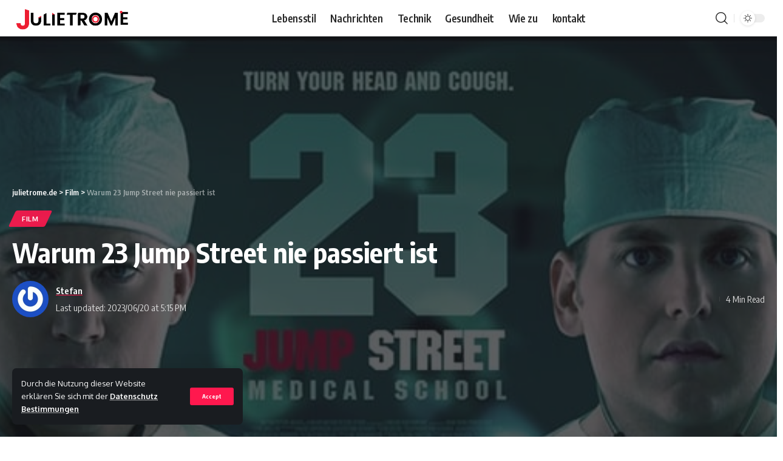

--- FILE ---
content_type: text/html; charset=UTF-8
request_url: https://julietrome.de/23-jump-street/
body_size: 19189
content:
<!DOCTYPE html>
<html  lang="en-US">
<head>
	<meta name="publisuites-verify-code" content="aHR0cHM6Ly9qdWxpZXRyb21lLmRl" />
	<script async src="https://pagead2.googlesyndication.com/pagead/js/adsbygoogle.js?client=ca-pub-3723756950499516"
     crossorigin="anonymous"></script>
	<meta name="google-site-verification" content="7OhGd4e1Y7OMF-PMiWYsztnCmOul19nF9x2Dew-ZXa8" />
    <meta charset="UTF-8">
    <meta http-equiv="X-UA-Compatible" content="IE=edge">
    <meta name="viewport" content="width=device-width, initial-scale=1">
    <link rel="profile" href="https://gmpg.org/xfn/11">
	 

	<meta name='robots' content='index, follow, max-image-preview:large, max-snippet:-1, max-video-preview:-1' />

	<!-- This site is optimized with the Yoast SEO plugin v22.5 - https://yoast.com/wordpress/plugins/seo/ -->
	<title>Warum 23 Jump Street nie passiert ist</title>
	<meta name="description" content="„22 Jump Street“ ist eine der witzigsten Fortsetzungen der 2010er Jahre, doch der geplante Nachfolger „23 Jump Street“ scheint abgesagt." />
	<link rel="canonical" href="https://julietrome.de/23-jump-street/" />
	<meta property="og:locale" content="en_US" />
	<meta property="og:type" content="article" />
	<meta property="og:title" content="Warum 23 Jump Street nie passiert ist" />
	<meta property="og:description" content="„22 Jump Street“ ist eine der witzigsten Fortsetzungen der 2010er Jahre, doch der geplante Nachfolger „23 Jump Street“ scheint abgesagt." />
	<meta property="og:url" content="https://julietrome.de/23-jump-street/" />
	<meta property="og:site_name" content="julietrome.de" />
	<meta property="article:published_time" content="2023-06-20T17:15:15+00:00" />
	<meta property="article:modified_time" content="2023-06-20T17:15:16+00:00" />
	<meta property="og:image" content="http://julietrome.de/wp-content/uploads/2023/06/23-jump-street.jpg" />
	<meta property="og:image:width" content="700" />
	<meta property="og:image:height" content="291" />
	<meta property="og:image:type" content="image/jpeg" />
	<meta name="author" content="Stefan" />
	<meta name="twitter:card" content="summary_large_image" />
	<meta name="twitter:title" content="Warum 23 Jump Street nie passiert ist" />
	<meta name="twitter:description" content="„22 Jump Street“ ist eine der witzigsten Fortsetzungen der 2010er Jahre, doch der geplante Nachfolger „23 Jump Street“ scheint abgesagt." />
	<meta name="twitter:image" content="https://julietrome.de/wp-content/uploads/2023/06/23-jump-street.jpg" />
	<meta name="twitter:label1" content="Written by" />
	<meta name="twitter:data1" content="Stefan" />
	<meta name="twitter:label2" content="Est. reading time" />
	<meta name="twitter:data2" content="3 minutes" />
	<script type="application/ld+json" class="yoast-schema-graph">{"@context":"https://schema.org","@graph":[{"@type":"Article","@id":"https://julietrome.de/23-jump-street/#article","isPartOf":{"@id":"https://julietrome.de/23-jump-street/"},"author":{"name":"Stefan","@id":"https://julietrome.de/#/schema/person/ae95f0df47134e341965907d24169861"},"headline":"Warum 23 Jump Street nie passiert ist","datePublished":"2023-06-20T17:15:15+00:00","dateModified":"2023-06-20T17:15:16+00:00","mainEntityOfPage":{"@id":"https://julietrome.de/23-jump-street/"},"wordCount":586,"publisher":{"@id":"https://julietrome.de/#/schema/person/ae95f0df47134e341965907d24169861"},"image":{"@id":"https://julietrome.de/23-jump-street/#primaryimage"},"thumbnailUrl":"https://julietrome.de/wp-content/uploads/2023/06/23-jump-street.jpg","articleSection":["Film"],"inLanguage":"en-US"},{"@type":"WebPage","@id":"https://julietrome.de/23-jump-street/","url":"https://julietrome.de/23-jump-street/","name":"Warum 23 Jump Street nie passiert ist","isPartOf":{"@id":"https://julietrome.de/#website"},"primaryImageOfPage":{"@id":"https://julietrome.de/23-jump-street/#primaryimage"},"image":{"@id":"https://julietrome.de/23-jump-street/#primaryimage"},"thumbnailUrl":"https://julietrome.de/wp-content/uploads/2023/06/23-jump-street.jpg","datePublished":"2023-06-20T17:15:15+00:00","dateModified":"2023-06-20T17:15:16+00:00","description":"„22 Jump Street“ ist eine der witzigsten Fortsetzungen der 2010er Jahre, doch der geplante Nachfolger „23 Jump Street“ scheint abgesagt.","breadcrumb":{"@id":"https://julietrome.de/23-jump-street/#breadcrumb"},"inLanguage":"en-US","potentialAction":[{"@type":"ReadAction","target":["https://julietrome.de/23-jump-street/"]}]},{"@type":"ImageObject","inLanguage":"en-US","@id":"https://julietrome.de/23-jump-street/#primaryimage","url":"https://julietrome.de/wp-content/uploads/2023/06/23-jump-street.jpg","contentUrl":"https://julietrome.de/wp-content/uploads/2023/06/23-jump-street.jpg","width":700,"height":291,"caption":"23 jump street"},{"@type":"BreadcrumbList","@id":"https://julietrome.de/23-jump-street/#breadcrumb","itemListElement":[{"@type":"ListItem","position":1,"name":"Home","item":"https://julietrome.de/"},{"@type":"ListItem","position":2,"name":"Warum 23 Jump Street nie passiert ist"}]},{"@type":"WebSite","@id":"https://julietrome.de/#website","url":"https://julietrome.de/","name":"julietrome.de","description":"","publisher":{"@id":"https://julietrome.de/#/schema/person/ae95f0df47134e341965907d24169861"},"potentialAction":[{"@type":"SearchAction","target":{"@type":"EntryPoint","urlTemplate":"https://julietrome.de/?s={search_term_string}"},"query-input":"required name=search_term_string"}],"inLanguage":"en-US"},{"@type":["Person","Organization"],"@id":"https://julietrome.de/#/schema/person/ae95f0df47134e341965907d24169861","name":"Stefan","image":{"@type":"ImageObject","inLanguage":"en-US","@id":"https://julietrome.de/#/schema/person/image/","url":"https://julietrome.de/wp-content/uploads/2023/01/1-01.png","contentUrl":"https://julietrome.de/wp-content/uploads/2023/01/1-01.png","width":713,"height":216,"caption":"Stefan"},"logo":{"@id":"https://julietrome.de/#/schema/person/image/"},"sameAs":["https://julietrome.de/"],"url":"https://julietrome.de/author/stefan/"}]}</script>
	<!-- / Yoast SEO plugin. -->


<link rel='dns-prefetch' href='//www.googletagmanager.com' />
<link rel="alternate" type="application/rss+xml" title="julietrome.de &raquo; Feed" href="https://julietrome.de/feed/" />
<link rel="alternate" type="application/rss+xml" title="julietrome.de &raquo; Comments Feed" href="https://julietrome.de/comments/feed/" />
<link rel="alternate" type="application/rss+xml" title="julietrome.de &raquo; Warum 23 Jump Street nie passiert ist Comments Feed" href="https://julietrome.de/23-jump-street/feed/" />
            <link rel="pingback" href="https://julietrome.de/xmlrpc.php"/>
		<script type="application/ld+json">{"@context":"https://schema.org","@type":"Organization","legalName":"julietrome.de","url":"https://julietrome.de/","sameAs":["https://www.facebook.com/profile.php?id=100089234784771","https://twitter.com/julie_trome"]}</script>
<script>
window._wpemojiSettings = {"baseUrl":"https:\/\/s.w.org\/images\/core\/emoji\/15.0.3\/72x72\/","ext":".png","svgUrl":"https:\/\/s.w.org\/images\/core\/emoji\/15.0.3\/svg\/","svgExt":".svg","source":{"concatemoji":"https:\/\/julietrome.de\/wp-includes\/js\/wp-emoji-release.min.js?ver=6.5.7"}};
/*! This file is auto-generated */
!function(i,n){var o,s,e;function c(e){try{var t={supportTests:e,timestamp:(new Date).valueOf()};sessionStorage.setItem(o,JSON.stringify(t))}catch(e){}}function p(e,t,n){e.clearRect(0,0,e.canvas.width,e.canvas.height),e.fillText(t,0,0);var t=new Uint32Array(e.getImageData(0,0,e.canvas.width,e.canvas.height).data),r=(e.clearRect(0,0,e.canvas.width,e.canvas.height),e.fillText(n,0,0),new Uint32Array(e.getImageData(0,0,e.canvas.width,e.canvas.height).data));return t.every(function(e,t){return e===r[t]})}function u(e,t,n){switch(t){case"flag":return n(e,"\ud83c\udff3\ufe0f\u200d\u26a7\ufe0f","\ud83c\udff3\ufe0f\u200b\u26a7\ufe0f")?!1:!n(e,"\ud83c\uddfa\ud83c\uddf3","\ud83c\uddfa\u200b\ud83c\uddf3")&&!n(e,"\ud83c\udff4\udb40\udc67\udb40\udc62\udb40\udc65\udb40\udc6e\udb40\udc67\udb40\udc7f","\ud83c\udff4\u200b\udb40\udc67\u200b\udb40\udc62\u200b\udb40\udc65\u200b\udb40\udc6e\u200b\udb40\udc67\u200b\udb40\udc7f");case"emoji":return!n(e,"\ud83d\udc26\u200d\u2b1b","\ud83d\udc26\u200b\u2b1b")}return!1}function f(e,t,n){var r="undefined"!=typeof WorkerGlobalScope&&self instanceof WorkerGlobalScope?new OffscreenCanvas(300,150):i.createElement("canvas"),a=r.getContext("2d",{willReadFrequently:!0}),o=(a.textBaseline="top",a.font="600 32px Arial",{});return e.forEach(function(e){o[e]=t(a,e,n)}),o}function t(e){var t=i.createElement("script");t.src=e,t.defer=!0,i.head.appendChild(t)}"undefined"!=typeof Promise&&(o="wpEmojiSettingsSupports",s=["flag","emoji"],n.supports={everything:!0,everythingExceptFlag:!0},e=new Promise(function(e){i.addEventListener("DOMContentLoaded",e,{once:!0})}),new Promise(function(t){var n=function(){try{var e=JSON.parse(sessionStorage.getItem(o));if("object"==typeof e&&"number"==typeof e.timestamp&&(new Date).valueOf()<e.timestamp+604800&&"object"==typeof e.supportTests)return e.supportTests}catch(e){}return null}();if(!n){if("undefined"!=typeof Worker&&"undefined"!=typeof OffscreenCanvas&&"undefined"!=typeof URL&&URL.createObjectURL&&"undefined"!=typeof Blob)try{var e="postMessage("+f.toString()+"("+[JSON.stringify(s),u.toString(),p.toString()].join(",")+"));",r=new Blob([e],{type:"text/javascript"}),a=new Worker(URL.createObjectURL(r),{name:"wpTestEmojiSupports"});return void(a.onmessage=function(e){c(n=e.data),a.terminate(),t(n)})}catch(e){}c(n=f(s,u,p))}t(n)}).then(function(e){for(var t in e)n.supports[t]=e[t],n.supports.everything=n.supports.everything&&n.supports[t],"flag"!==t&&(n.supports.everythingExceptFlag=n.supports.everythingExceptFlag&&n.supports[t]);n.supports.everythingExceptFlag=n.supports.everythingExceptFlag&&!n.supports.flag,n.DOMReady=!1,n.readyCallback=function(){n.DOMReady=!0}}).then(function(){return e}).then(function(){var e;n.supports.everything||(n.readyCallback(),(e=n.source||{}).concatemoji?t(e.concatemoji):e.wpemoji&&e.twemoji&&(t(e.twemoji),t(e.wpemoji)))}))}((window,document),window._wpemojiSettings);
</script>

<style id='wp-emoji-styles-inline-css'>

	img.wp-smiley, img.emoji {
		display: inline !important;
		border: none !important;
		box-shadow: none !important;
		height: 1em !important;
		width: 1em !important;
		margin: 0 0.07em !important;
		vertical-align: -0.1em !important;
		background: none !important;
		padding: 0 !important;
	}
</style>
<link rel='stylesheet' id='wp-block-library-css' href='https://julietrome.de/wp-includes/css/dist/block-library/style.min.css?ver=6.5.7' media='all' />
<style id='classic-theme-styles-inline-css'>
/*! This file is auto-generated */
.wp-block-button__link{color:#fff;background-color:#32373c;border-radius:9999px;box-shadow:none;text-decoration:none;padding:calc(.667em + 2px) calc(1.333em + 2px);font-size:1.125em}.wp-block-file__button{background:#32373c;color:#fff;text-decoration:none}
</style>
<style id='global-styles-inline-css'>
body{--wp--preset--color--black: #000000;--wp--preset--color--cyan-bluish-gray: #abb8c3;--wp--preset--color--white: #ffffff;--wp--preset--color--pale-pink: #f78da7;--wp--preset--color--vivid-red: #cf2e2e;--wp--preset--color--luminous-vivid-orange: #ff6900;--wp--preset--color--luminous-vivid-amber: #fcb900;--wp--preset--color--light-green-cyan: #7bdcb5;--wp--preset--color--vivid-green-cyan: #00d084;--wp--preset--color--pale-cyan-blue: #8ed1fc;--wp--preset--color--vivid-cyan-blue: #0693e3;--wp--preset--color--vivid-purple: #9b51e0;--wp--preset--gradient--vivid-cyan-blue-to-vivid-purple: linear-gradient(135deg,rgba(6,147,227,1) 0%,rgb(155,81,224) 100%);--wp--preset--gradient--light-green-cyan-to-vivid-green-cyan: linear-gradient(135deg,rgb(122,220,180) 0%,rgb(0,208,130) 100%);--wp--preset--gradient--luminous-vivid-amber-to-luminous-vivid-orange: linear-gradient(135deg,rgba(252,185,0,1) 0%,rgba(255,105,0,1) 100%);--wp--preset--gradient--luminous-vivid-orange-to-vivid-red: linear-gradient(135deg,rgba(255,105,0,1) 0%,rgb(207,46,46) 100%);--wp--preset--gradient--very-light-gray-to-cyan-bluish-gray: linear-gradient(135deg,rgb(238,238,238) 0%,rgb(169,184,195) 100%);--wp--preset--gradient--cool-to-warm-spectrum: linear-gradient(135deg,rgb(74,234,220) 0%,rgb(151,120,209) 20%,rgb(207,42,186) 40%,rgb(238,44,130) 60%,rgb(251,105,98) 80%,rgb(254,248,76) 100%);--wp--preset--gradient--blush-light-purple: linear-gradient(135deg,rgb(255,206,236) 0%,rgb(152,150,240) 100%);--wp--preset--gradient--blush-bordeaux: linear-gradient(135deg,rgb(254,205,165) 0%,rgb(254,45,45) 50%,rgb(107,0,62) 100%);--wp--preset--gradient--luminous-dusk: linear-gradient(135deg,rgb(255,203,112) 0%,rgb(199,81,192) 50%,rgb(65,88,208) 100%);--wp--preset--gradient--pale-ocean: linear-gradient(135deg,rgb(255,245,203) 0%,rgb(182,227,212) 50%,rgb(51,167,181) 100%);--wp--preset--gradient--electric-grass: linear-gradient(135deg,rgb(202,248,128) 0%,rgb(113,206,126) 100%);--wp--preset--gradient--midnight: linear-gradient(135deg,rgb(2,3,129) 0%,rgb(40,116,252) 100%);--wp--preset--font-size--small: 13px;--wp--preset--font-size--medium: 20px;--wp--preset--font-size--large: 36px;--wp--preset--font-size--x-large: 42px;--wp--preset--spacing--20: 0.44rem;--wp--preset--spacing--30: 0.67rem;--wp--preset--spacing--40: 1rem;--wp--preset--spacing--50: 1.5rem;--wp--preset--spacing--60: 2.25rem;--wp--preset--spacing--70: 3.38rem;--wp--preset--spacing--80: 5.06rem;--wp--preset--shadow--natural: 6px 6px 9px rgba(0, 0, 0, 0.2);--wp--preset--shadow--deep: 12px 12px 50px rgba(0, 0, 0, 0.4);--wp--preset--shadow--sharp: 6px 6px 0px rgba(0, 0, 0, 0.2);--wp--preset--shadow--outlined: 6px 6px 0px -3px rgba(255, 255, 255, 1), 6px 6px rgba(0, 0, 0, 1);--wp--preset--shadow--crisp: 6px 6px 0px rgba(0, 0, 0, 1);}:where(.is-layout-flex){gap: 0.5em;}:where(.is-layout-grid){gap: 0.5em;}body .is-layout-flex{display: flex;}body .is-layout-flex{flex-wrap: wrap;align-items: center;}body .is-layout-flex > *{margin: 0;}body .is-layout-grid{display: grid;}body .is-layout-grid > *{margin: 0;}:where(.wp-block-columns.is-layout-flex){gap: 2em;}:where(.wp-block-columns.is-layout-grid){gap: 2em;}:where(.wp-block-post-template.is-layout-flex){gap: 1.25em;}:where(.wp-block-post-template.is-layout-grid){gap: 1.25em;}.has-black-color{color: var(--wp--preset--color--black) !important;}.has-cyan-bluish-gray-color{color: var(--wp--preset--color--cyan-bluish-gray) !important;}.has-white-color{color: var(--wp--preset--color--white) !important;}.has-pale-pink-color{color: var(--wp--preset--color--pale-pink) !important;}.has-vivid-red-color{color: var(--wp--preset--color--vivid-red) !important;}.has-luminous-vivid-orange-color{color: var(--wp--preset--color--luminous-vivid-orange) !important;}.has-luminous-vivid-amber-color{color: var(--wp--preset--color--luminous-vivid-amber) !important;}.has-light-green-cyan-color{color: var(--wp--preset--color--light-green-cyan) !important;}.has-vivid-green-cyan-color{color: var(--wp--preset--color--vivid-green-cyan) !important;}.has-pale-cyan-blue-color{color: var(--wp--preset--color--pale-cyan-blue) !important;}.has-vivid-cyan-blue-color{color: var(--wp--preset--color--vivid-cyan-blue) !important;}.has-vivid-purple-color{color: var(--wp--preset--color--vivid-purple) !important;}.has-black-background-color{background-color: var(--wp--preset--color--black) !important;}.has-cyan-bluish-gray-background-color{background-color: var(--wp--preset--color--cyan-bluish-gray) !important;}.has-white-background-color{background-color: var(--wp--preset--color--white) !important;}.has-pale-pink-background-color{background-color: var(--wp--preset--color--pale-pink) !important;}.has-vivid-red-background-color{background-color: var(--wp--preset--color--vivid-red) !important;}.has-luminous-vivid-orange-background-color{background-color: var(--wp--preset--color--luminous-vivid-orange) !important;}.has-luminous-vivid-amber-background-color{background-color: var(--wp--preset--color--luminous-vivid-amber) !important;}.has-light-green-cyan-background-color{background-color: var(--wp--preset--color--light-green-cyan) !important;}.has-vivid-green-cyan-background-color{background-color: var(--wp--preset--color--vivid-green-cyan) !important;}.has-pale-cyan-blue-background-color{background-color: var(--wp--preset--color--pale-cyan-blue) !important;}.has-vivid-cyan-blue-background-color{background-color: var(--wp--preset--color--vivid-cyan-blue) !important;}.has-vivid-purple-background-color{background-color: var(--wp--preset--color--vivid-purple) !important;}.has-black-border-color{border-color: var(--wp--preset--color--black) !important;}.has-cyan-bluish-gray-border-color{border-color: var(--wp--preset--color--cyan-bluish-gray) !important;}.has-white-border-color{border-color: var(--wp--preset--color--white) !important;}.has-pale-pink-border-color{border-color: var(--wp--preset--color--pale-pink) !important;}.has-vivid-red-border-color{border-color: var(--wp--preset--color--vivid-red) !important;}.has-luminous-vivid-orange-border-color{border-color: var(--wp--preset--color--luminous-vivid-orange) !important;}.has-luminous-vivid-amber-border-color{border-color: var(--wp--preset--color--luminous-vivid-amber) !important;}.has-light-green-cyan-border-color{border-color: var(--wp--preset--color--light-green-cyan) !important;}.has-vivid-green-cyan-border-color{border-color: var(--wp--preset--color--vivid-green-cyan) !important;}.has-pale-cyan-blue-border-color{border-color: var(--wp--preset--color--pale-cyan-blue) !important;}.has-vivid-cyan-blue-border-color{border-color: var(--wp--preset--color--vivid-cyan-blue) !important;}.has-vivid-purple-border-color{border-color: var(--wp--preset--color--vivid-purple) !important;}.has-vivid-cyan-blue-to-vivid-purple-gradient-background{background: var(--wp--preset--gradient--vivid-cyan-blue-to-vivid-purple) !important;}.has-light-green-cyan-to-vivid-green-cyan-gradient-background{background: var(--wp--preset--gradient--light-green-cyan-to-vivid-green-cyan) !important;}.has-luminous-vivid-amber-to-luminous-vivid-orange-gradient-background{background: var(--wp--preset--gradient--luminous-vivid-amber-to-luminous-vivid-orange) !important;}.has-luminous-vivid-orange-to-vivid-red-gradient-background{background: var(--wp--preset--gradient--luminous-vivid-orange-to-vivid-red) !important;}.has-very-light-gray-to-cyan-bluish-gray-gradient-background{background: var(--wp--preset--gradient--very-light-gray-to-cyan-bluish-gray) !important;}.has-cool-to-warm-spectrum-gradient-background{background: var(--wp--preset--gradient--cool-to-warm-spectrum) !important;}.has-blush-light-purple-gradient-background{background: var(--wp--preset--gradient--blush-light-purple) !important;}.has-blush-bordeaux-gradient-background{background: var(--wp--preset--gradient--blush-bordeaux) !important;}.has-luminous-dusk-gradient-background{background: var(--wp--preset--gradient--luminous-dusk) !important;}.has-pale-ocean-gradient-background{background: var(--wp--preset--gradient--pale-ocean) !important;}.has-electric-grass-gradient-background{background: var(--wp--preset--gradient--electric-grass) !important;}.has-midnight-gradient-background{background: var(--wp--preset--gradient--midnight) !important;}.has-small-font-size{font-size: var(--wp--preset--font-size--small) !important;}.has-medium-font-size{font-size: var(--wp--preset--font-size--medium) !important;}.has-large-font-size{font-size: var(--wp--preset--font-size--large) !important;}.has-x-large-font-size{font-size: var(--wp--preset--font-size--x-large) !important;}
.wp-block-navigation a:where(:not(.wp-element-button)){color: inherit;}
:where(.wp-block-post-template.is-layout-flex){gap: 1.25em;}:where(.wp-block-post-template.is-layout-grid){gap: 1.25em;}
:where(.wp-block-columns.is-layout-flex){gap: 2em;}:where(.wp-block-columns.is-layout-grid){gap: 2em;}
.wp-block-pullquote{font-size: 1.5em;line-height: 1.6;}
</style>
<link rel='stylesheet' id='YSFA-css' href='https://julietrome.de/wp-content/plugins/faq-schema-block-to-accordion/assets/css/style.min.css?ver=1.0.5' media='all' />
<link rel='stylesheet' id='foxiz-font-css' href='//fonts.googleapis.com/css?family=Oxygen%3A400%2C700%7CEncode+Sans+Condensed%3A400%2C500%2C600%2C700%2C800&#038;display=swap&#038;ver=1.5.0' media='all' />
<link rel='stylesheet' id='foxiz-main-css' href='https://julietrome.de/wp-content/themes/foxiz/assets/css/main.css?ver=1.5.0' media='all' />
<link rel='stylesheet' id='foxiz-print-css' href='https://julietrome.de/wp-content/themes/foxiz/assets/css/print.css?ver=1.5.0' media='all' />
<link rel='stylesheet' id='foxiz-style-css' href='https://julietrome.de/wp-content/themes/foxiz/style.css?ver=1.5.0' media='all' />
<style id='foxiz-style-inline-css'>
[data-theme="dark"].is-hd-4 {--nav-bg: #191c20;--nav-bg-from: #191c20;--nav-bg-to: #191c20;}.p-category {--cat-highlight : #0a0000;--cat-highlight-90 : #0a0000e6;--cat-fcolor : #0a0000;}[data-theme="dark"] .p-category, .light-scheme .p-category {--cat-highlight : #0a0000;--cat-highlight-90 : #0a0000e6;--cat-fcolor : #0a0000;}:root {--max-width-wo-sb : 860px;--top-site-bg :#0e0f12;--hyperlink-line-color :var(--g-color);}[data-theme="dark"], .light-scheme {--top-site-bg :#0e0f12;}.search-header:before { background-repeat : no-repeat;background-size : cover;background-image : url(https://foxiz.themeruby.com/default/wp-content/uploads/sites/2/2021/09/search-bg.jpg);background-attachment : scroll;background-position : center center;}[data-theme="dark"] .search-header:before { background-repeat : no-repeat;background-size : cover;background-image : url(https://foxiz.themeruby.com/default/wp-content/uploads/sites/2/2021/09/search-bgd.jpg);background-attachment : scroll;background-position : center center;}.footer-has-bg { background-color : #00000007;}[data-theme="dark"] .footer-has-bg { background-color : #16181c;}.top-site-ad .ad-image { max-width: 1500px; }.yes-hd-transparent .top-site-ad {--top-site-bg :#0e0f12;}.footer-col .widget_nav_menu a span { font-size:8888pxpx; }#amp-mobile-version-switcher { display: none; }
</style>
<script src="https://julietrome.de/wp-includes/js/jquery/jquery.min.js?ver=3.7.1" id="jquery-core-js"></script>
<script src="https://julietrome.de/wp-includes/js/jquery/jquery-migrate.min.js?ver=3.4.1" id="jquery-migrate-js"></script>
<link rel="https://api.w.org/" href="https://julietrome.de/wp-json/" /><link rel="alternate" type="application/json" href="https://julietrome.de/wp-json/wp/v2/posts/6560" /><link rel="EditURI" type="application/rsd+xml" title="RSD" href="https://julietrome.de/xmlrpc.php?rsd" />
<meta name="generator" content="WordPress 6.5.7" />
<link rel='shortlink' href='https://julietrome.de/?p=6560' />
<link rel="alternate" type="application/json+oembed" href="https://julietrome.de/wp-json/oembed/1.0/embed?url=https%3A%2F%2Fjulietrome.de%2F23-jump-street%2F" />
<link rel="alternate" type="text/xml+oembed" href="https://julietrome.de/wp-json/oembed/1.0/embed?url=https%3A%2F%2Fjulietrome.de%2F23-jump-street%2F&#038;format=xml" />
<meta name="generator" content="Site Kit by Google 1.125.0" />		<script>
			( function() {
				window.onpageshow = function( event ) {
					// Defined window.wpforms means that a form exists on a page.
					// If so and back/forward button has been clicked,
					// force reload a page to prevent the submit button state stuck.
					if ( typeof window.wpforms !== 'undefined' && event.persisted ) {
						window.location.reload();
					}
				};
			}() );
		</script>
		
<!-- Google AdSense meta tags added by Site Kit -->
<meta name="google-adsense-platform-account" content="ca-host-pub-2644536267352236">
<meta name="google-adsense-platform-domain" content="sitekit.withgoogle.com">
<!-- End Google AdSense meta tags added by Site Kit -->
<meta name="generator" content="Elementor 3.21.3; features: e_optimized_assets_loading, e_optimized_css_loading, additional_custom_breakpoints; settings: css_print_method-external, google_font-enabled, font_display-swap">
<script type="application/ld+json">{"@context":"https://schema.org","@type":"WebSite","@id":"https://julietrome.de/#website","url":"https://julietrome.de/","name":"julietrome.de","potentialAction":{"@type":"SearchAction","target":"https://julietrome.de/?s={search_term_string}","query-input":"required name=search_term_string"}}</script>
            <meta property="og:title" content="Warum 23 Jump Street nie passiert ist"/>
            <meta property="og:url" content="https://julietrome.de/23-jump-street/"/>
            <meta property="og:site_name" content="julietrome.de"/>
			                <meta property="og:image" content="https://julietrome.de/wp-content/uploads/2023/06/23-jump-street.jpg"/>
						                <meta property="og:type" content="article"/>
                <meta property="article:published_time" content="2023-06-20T17:15:15+00:00"/>
                <meta property="article:modified_time" content="2023-06-20T17:15:16+00:00"/>
                <meta name="author" content="Stefan"/>
                <meta name="twitter:card" content="summary_large_image"/>
                <meta name="twitter:creator" content="@julietrome.de"/>
                <meta name="twitter:label1" content="Written by"/>
                <meta name="twitter:data1" content="Stefan"/>
				                <meta name="twitter:label2" content="Est. reading time"/>
                <meta name="twitter:data2" content="4> minutes"/>
			<link rel="icon" href="https://julietrome.de/wp-content/uploads/2023/01/4-04-150x150.png" sizes="32x32" />
<link rel="icon" href="https://julietrome.de/wp-content/uploads/2023/01/4-04.png" sizes="192x192" />
<link rel="apple-touch-icon" href="https://julietrome.de/wp-content/uploads/2023/01/4-04.png" />
<meta name="msapplication-TileImage" content="https://julietrome.de/wp-content/uploads/2023/01/4-04.png" />
		<style id="wp-custom-css">
			.p-category {
    --cat-highlight: #ff184e;
    --cat-highlight-90: #ff184ee6;
}

.ecat-bg-1 .p-category, .ecat-bg-2 .p-category, .ecat-bg-3 .p-category {
    padding: 7px 12px;
    -webkit-transition: all .25s var(--timing);
    transition: all .25s var(--timing);
    text-decoration: none;
    color: white;
}


img.attachment-foxiz_crop_o2.size-foxiz_crop_o2.wp-post-image {
   width: 62% !important;
    margin: auto;
}

.s-feat img {
    width: 62% !important;
    margin: auto;
}


.s-feat img {
    width: 62% !important;
    margin: auto;
}

img.attachment-foxiz_crop_o2.size-foxiz_crop_o2.wp-post-image {
	 width: 62% !important;
    margin: auto;
	
}

.ecat-bg-1 .p-category:before {
    -webkit-transform: skewX(-25deg);
    transform: skewX(-25deg);
    background-color:  #ff184ee6 !important;
}


ul#menu-footer-menu-1 {
    text-align: center;
    position: relative;
    top: 50px;
}

ul#menu-footer-menu-1 li {
    display: inline-block;
    padding: 0px 15px;
    text-align: center;
    margin: auto;
}

ul#menu-footer-menu-1 li a {
    text-align: center;
    margin: auto;
    font-size: 18px;
}


.ZnExKf a:hover{
   background-color: #ff184e;
}
.ZnExKf a{
   
    border-bottom: 4px solid #ff184e;
}

h4.heading-title span {
    
    opacity: 1;
}

.footer-wrap .widget-heading.heading-layout-10, .footer-wrap .widget-heading.heading-layout-c10, .more-col .widget-heading {
    opacity: 1 !important;
	text-align:center;
}


@media (max-width: 575.98px) { 

	
ul#menu-footer-menu-1 li {
    display: block;
    padding: 0px 5px;
    text-align: center;
    margin: auto;
}
	
	
ul#menu-footer-menu-1 {
    text-align: center;
    position: relative;
    top: 0px;
}
	
	
	
 }



		</style>
		<style id="wpforms-css-vars-root">
				:root {
					--wpforms-field-border-radius: 3px;
--wpforms-field-border-style: solid;
--wpforms-field-border-size: 1px;
--wpforms-field-background-color: #ffffff;
--wpforms-field-border-color: rgba( 0, 0, 0, 0.25 );
--wpforms-field-border-color-spare: rgba( 0, 0, 0, 0.25 );
--wpforms-field-text-color: rgba( 0, 0, 0, 0.7 );
--wpforms-field-menu-color: #ffffff;
--wpforms-label-color: rgba( 0, 0, 0, 0.85 );
--wpforms-label-sublabel-color: rgba( 0, 0, 0, 0.55 );
--wpforms-label-error-color: #d63637;
--wpforms-button-border-radius: 3px;
--wpforms-button-border-style: none;
--wpforms-button-border-size: 1px;
--wpforms-button-background-color: #066aab;
--wpforms-button-border-color: #066aab;
--wpforms-button-text-color: #ffffff;
--wpforms-page-break-color: #066aab;
--wpforms-background-image: none;
--wpforms-background-position: center center;
--wpforms-background-repeat: no-repeat;
--wpforms-background-size: cover;
--wpforms-background-width: 100px;
--wpforms-background-height: 100px;
--wpforms-background-color: rgba( 0, 0, 0, 0 );
--wpforms-background-url: none;
--wpforms-container-padding: 0px;
--wpforms-container-border-style: none;
--wpforms-container-border-width: 1px;
--wpforms-container-border-color: #000000;
--wpforms-container-border-radius: 3px;
--wpforms-field-size-input-height: 43px;
--wpforms-field-size-input-spacing: 15px;
--wpforms-field-size-font-size: 16px;
--wpforms-field-size-line-height: 19px;
--wpforms-field-size-padding-h: 14px;
--wpforms-field-size-checkbox-size: 16px;
--wpforms-field-size-sublabel-spacing: 5px;
--wpforms-field-size-icon-size: 1;
--wpforms-label-size-font-size: 16px;
--wpforms-label-size-line-height: 19px;
--wpforms-label-size-sublabel-font-size: 14px;
--wpforms-label-size-sublabel-line-height: 17px;
--wpforms-button-size-font-size: 17px;
--wpforms-button-size-height: 41px;
--wpforms-button-size-padding-h: 15px;
--wpforms-button-size-margin-top: 10px;
--wpforms-container-shadow-size-box-shadow: none;

				}
			</style></head>
<body class="post-template-default single single-post postid-6560 single-format-standard wp-embed-responsive elementor-default elementor-kit-8 menu-ani-1 hover-ani-7 wc-res-list is-hd-3 is-standard-5 is-mstick is-smart-sticky yes-tstick top-spacing" data-theme="default">
<div class="site-outer">
	        <header id="site-header" class="header-wrap rb-section header-set-1 header-3 header-wrapper style-shadow">
			<aside id="rb-privacy" class="privacy-bar privacy-left"><div class="privacy-inner"><div class="privacy-content">Durch die Nutzung dieser Website erklären Sie sich mit der <a href="https://julietrome.de/datenschutz-bestimmungen/">Datenschutz Bestimmungen</a></div><div class="privacy-dismiss"><a id="privacy-trigger" href="#" class="privacy-dismiss-btn is-btn"><span>Accept</span></a></div></div></aside>            <div id="navbar-outer" class="navbar-outer">
                <div id="sticky-holder" class="sticky-holder">
                    <div class="navbar-wrap">
                        <div class="rb-container edge-padding">
                            <div class="navbar-inner">
                                <div class="navbar-left">
									        <div class="logo-wrap is-image-logo site-branding">
            <a href="https://julietrome.de/" class="logo" title="julietrome.de">
				<img fetchpriority="high" class="logo-default" data-mode="default" height="216" width="713" src="http://julietrome.de/wp-content/uploads/2023/01/1-01.png" alt="julietrome.de"><img class="logo-dark" data-mode="dark" height="204" width="713" src="http://julietrome.de/wp-content/uploads/2023/01/1-02.png" alt="julietrome.de">            </a>
        </div>
		                                </div>
                                <div class="navbar-center">
									        <nav id="site-navigation" class="main-menu-wrap" aria-label="main menu"><ul id="menu-main-menu" class="main-menu rb-menu large-menu" itemscope itemtype="https://www.schema.org/SiteNavigationElement"><li id="menu-item-2268" class="menu-item menu-item-type-taxonomy menu-item-object-category menu-item-2268"><a href="https://julietrome.de/category/lebensstil/"><span>Lebensstil</span></a></li>
<li id="menu-item-2269" class="menu-item menu-item-type-taxonomy menu-item-object-category menu-item-2269"><a href="https://julietrome.de/category/nachrichten/"><span>Nachrichten</span></a></li>
<li id="menu-item-2270" class="menu-item menu-item-type-taxonomy menu-item-object-category menu-item-2270"><a href="https://julietrome.de/category/technik/"><span>Technik</span></a></li>
<li id="menu-item-2275" class="menu-item menu-item-type-taxonomy menu-item-object-category menu-item-2275"><a href="https://julietrome.de/category/gesundheit/"><span>Gesundheit</span></a></li>
<li id="menu-item-2288" class="menu-item menu-item-type-taxonomy menu-item-object-category menu-item-2288"><a href="https://julietrome.de/category/wie-zu/"><span>Wie zu</span></a></li>
<li id="menu-item-2271" class="menu-item menu-item-type-post_type menu-item-object-page menu-item-2271"><a href="https://julietrome.de/kontakt/"><span>kontakt</span></a></li>
</ul></nav>
		        <div id="s-title-sticky" class="s-title-sticky">
            <div class="s-title-sticky-left">
                <span class="sticky-title-label">Reading:</span>
                <span class="h4 sticky-title">Warum 23 Jump Street nie passiert ist</span>
            </div>
			        </div>
	                                </div>
                                <div class="navbar-right">
									        <div class="wnav-holder w-header-search header-dropdown-outer">
            <a href="#" data-title="Search" class="icon-holder header-element search-btn more-trigger">
				<i class="rbi rbi-search wnav-icon"></i>            </a>
			        </div>
		        <div class="dark-mode-toggle-wrap">
            <div class="dark-mode-toggle">
                <span class="dark-mode-slide">
                    <i class="dark-mode-slide-btn mode-icon-dark" data-title="Switch to Light"><svg class="svg-icon svg-mode-dark" aria-hidden="true" role="img" focusable="false" xmlns="http://www.w3.org/2000/svg" viewBox="0 0 512 512"><path fill="currentColor" d="M507.681,209.011c-1.297-6.991-7.324-12.111-14.433-12.262c-7.104-0.122-13.347,4.711-14.936,11.643 c-15.26,66.497-73.643,112.94-141.978,112.94c-80.321,0-145.667-65.346-145.667-145.666c0-68.335,46.443-126.718,112.942-141.976 c6.93-1.59,11.791-7.826,11.643-14.934c-0.149-7.108-5.269-13.136-12.259-14.434C287.546,1.454,271.735,0,256,0 C187.62,0,123.333,26.629,74.98,74.981C26.628,123.333,0,187.62,0,256s26.628,132.667,74.98,181.019 C123.333,485.371,187.62,512,256,512s132.667-26.629,181.02-74.981C485.372,388.667,512,324.38,512,256 C512,240.278,510.546,224.469,507.681,209.011z" /></svg></i>
                    <i class="dark-mode-slide-btn mode-icon-default" data-title="Switch to Dark"><svg class="svg-icon svg-mode-light" aria-hidden="true" role="img" focusable="false" xmlns="http://www.w3.org/2000/svg" viewBox="0 0 232.447 232.447"><path fill="currentColor" d="M116.211,194.8c-4.143,0-7.5,3.357-7.5,7.5v22.643c0,4.143,3.357,7.5,7.5,7.5s7.5-3.357,7.5-7.5V202.3 C123.711,198.157,120.354,194.8,116.211,194.8z" /><path fill="currentColor" d="M116.211,37.645c4.143,0,7.5-3.357,7.5-7.5V7.505c0-4.143-3.357-7.5-7.5-7.5s-7.5,3.357-7.5,7.5v22.641 C108.711,34.288,112.068,37.645,116.211,37.645z" /><path fill="currentColor" d="M50.054,171.78l-16.016,16.008c-2.93,2.929-2.931,7.677-0.003,10.606c1.465,1.466,3.385,2.198,5.305,2.198 c1.919,0,3.838-0.731,5.302-2.195l16.016-16.008c2.93-2.929,2.931-7.677,0.003-10.606C57.731,168.852,52.982,168.851,50.054,171.78 z" /><path fill="currentColor" d="M177.083,62.852c1.919,0,3.838-0.731,5.302-2.195L198.4,44.649c2.93-2.929,2.931-7.677,0.003-10.606 c-2.93-2.932-7.679-2.931-10.607-0.003l-16.016,16.008c-2.93,2.929-2.931,7.677-0.003,10.607 C173.243,62.12,175.163,62.852,177.083,62.852z" /><path fill="currentColor" d="M37.645,116.224c0-4.143-3.357-7.5-7.5-7.5H7.5c-4.143,0-7.5,3.357-7.5,7.5s3.357,7.5,7.5,7.5h22.645 C34.287,123.724,37.645,120.366,37.645,116.224z" /><path fill="currentColor" d="M224.947,108.724h-22.652c-4.143,0-7.5,3.357-7.5,7.5s3.357,7.5,7.5,7.5h22.652c4.143,0,7.5-3.357,7.5-7.5 S229.09,108.724,224.947,108.724z" /><path fill="currentColor" d="M50.052,60.655c1.465,1.465,3.384,2.197,5.304,2.197c1.919,0,3.839-0.732,5.303-2.196c2.93-2.929,2.93-7.678,0.001-10.606 L44.652,34.042c-2.93-2.93-7.679-2.929-10.606-0.001c-2.93,2.929-2.93,7.678-0.001,10.606L50.052,60.655z" /><path fill="currentColor" d="M182.395,171.782c-2.93-2.929-7.679-2.93-10.606-0.001c-2.93,2.929-2.93,7.678-0.001,10.607l16.007,16.008 c1.465,1.465,3.384,2.197,5.304,2.197c1.919,0,3.839-0.732,5.303-2.196c2.93-2.929,2.93-7.678,0.001-10.607L182.395,171.782z" /><path fill="currentColor" d="M116.22,48.7c-37.232,0-67.523,30.291-67.523,67.523s30.291,67.523,67.523,67.523s67.522-30.291,67.522-67.523 S153.452,48.7,116.22,48.7z M116.22,168.747c-28.962,0-52.523-23.561-52.523-52.523S87.258,63.7,116.22,63.7 c28.961,0,52.522,23.562,52.522,52.523S145.181,168.747,116.22,168.747z" /></svg></i>
                </span>
            </div>
        </div>
		                                </div>
                            </div>
                        </div>
                    </div>
					        <div id="header-mobile" class="header-mobile">
            <div class="header-mobile-wrap">
				        <div class="mbnav edge-padding">
            <div class="navbar-left">
                <div class="mobile-toggle-wrap">
					                        <a href="#" class="mobile-menu-trigger">        <span class="burger-icon"><span></span><span></span><span></span></span>
	</a>
					                </div>
				        <div class="mobile-logo-wrap is-image-logo site-branding">
            <a href="https://julietrome.de/" title="julietrome.de">
				<img fetchpriority="high" class="logo-default" data-mode="default" height="216" width="713" src="http://julietrome.de/wp-content/uploads/2023/01/1-01.png" alt="julietrome.de"><img class="logo-dark" data-mode="dark" height="204" width="713" src="http://julietrome.de/wp-content/uploads/2023/01/1-02.png" alt="julietrome.de">            </a>
        </div>
		            </div>
            <div class="navbar-right">
						            <a href="#" class="mobile-menu-trigger mobile-search-icon"><i class="rbi rbi-search"></i></a>
			        <div class="dark-mode-toggle-wrap">
            <div class="dark-mode-toggle">
                <span class="dark-mode-slide">
                    <i class="dark-mode-slide-btn mode-icon-dark" data-title="Switch to Light"><svg class="svg-icon svg-mode-dark" aria-hidden="true" role="img" focusable="false" xmlns="http://www.w3.org/2000/svg" viewBox="0 0 512 512"><path fill="currentColor" d="M507.681,209.011c-1.297-6.991-7.324-12.111-14.433-12.262c-7.104-0.122-13.347,4.711-14.936,11.643 c-15.26,66.497-73.643,112.94-141.978,112.94c-80.321,0-145.667-65.346-145.667-145.666c0-68.335,46.443-126.718,112.942-141.976 c6.93-1.59,11.791-7.826,11.643-14.934c-0.149-7.108-5.269-13.136-12.259-14.434C287.546,1.454,271.735,0,256,0 C187.62,0,123.333,26.629,74.98,74.981C26.628,123.333,0,187.62,0,256s26.628,132.667,74.98,181.019 C123.333,485.371,187.62,512,256,512s132.667-26.629,181.02-74.981C485.372,388.667,512,324.38,512,256 C512,240.278,510.546,224.469,507.681,209.011z" /></svg></i>
                    <i class="dark-mode-slide-btn mode-icon-default" data-title="Switch to Dark"><svg class="svg-icon svg-mode-light" aria-hidden="true" role="img" focusable="false" xmlns="http://www.w3.org/2000/svg" viewBox="0 0 232.447 232.447"><path fill="currentColor" d="M116.211,194.8c-4.143,0-7.5,3.357-7.5,7.5v22.643c0,4.143,3.357,7.5,7.5,7.5s7.5-3.357,7.5-7.5V202.3 C123.711,198.157,120.354,194.8,116.211,194.8z" /><path fill="currentColor" d="M116.211,37.645c4.143,0,7.5-3.357,7.5-7.5V7.505c0-4.143-3.357-7.5-7.5-7.5s-7.5,3.357-7.5,7.5v22.641 C108.711,34.288,112.068,37.645,116.211,37.645z" /><path fill="currentColor" d="M50.054,171.78l-16.016,16.008c-2.93,2.929-2.931,7.677-0.003,10.606c1.465,1.466,3.385,2.198,5.305,2.198 c1.919,0,3.838-0.731,5.302-2.195l16.016-16.008c2.93-2.929,2.931-7.677,0.003-10.606C57.731,168.852,52.982,168.851,50.054,171.78 z" /><path fill="currentColor" d="M177.083,62.852c1.919,0,3.838-0.731,5.302-2.195L198.4,44.649c2.93-2.929,2.931-7.677,0.003-10.606 c-2.93-2.932-7.679-2.931-10.607-0.003l-16.016,16.008c-2.93,2.929-2.931,7.677-0.003,10.607 C173.243,62.12,175.163,62.852,177.083,62.852z" /><path fill="currentColor" d="M37.645,116.224c0-4.143-3.357-7.5-7.5-7.5H7.5c-4.143,0-7.5,3.357-7.5,7.5s3.357,7.5,7.5,7.5h22.645 C34.287,123.724,37.645,120.366,37.645,116.224z" /><path fill="currentColor" d="M224.947,108.724h-22.652c-4.143,0-7.5,3.357-7.5,7.5s3.357,7.5,7.5,7.5h22.652c4.143,0,7.5-3.357,7.5-7.5 S229.09,108.724,224.947,108.724z" /><path fill="currentColor" d="M50.052,60.655c1.465,1.465,3.384,2.197,5.304,2.197c1.919,0,3.839-0.732,5.303-2.196c2.93-2.929,2.93-7.678,0.001-10.606 L44.652,34.042c-2.93-2.93-7.679-2.929-10.606-0.001c-2.93,2.929-2.93,7.678-0.001,10.606L50.052,60.655z" /><path fill="currentColor" d="M182.395,171.782c-2.93-2.929-7.679-2.93-10.606-0.001c-2.93,2.929-2.93,7.678-0.001,10.607l16.007,16.008 c1.465,1.465,3.384,2.197,5.304,2.197c1.919,0,3.839-0.732,5.303-2.196c2.93-2.929,2.93-7.678,0.001-10.607L182.395,171.782z" /><path fill="currentColor" d="M116.22,48.7c-37.232,0-67.523,30.291-67.523,67.523s30.291,67.523,67.523,67.523s67.522-30.291,67.522-67.523 S153.452,48.7,116.22,48.7z M116.22,168.747c-28.962,0-52.523-23.561-52.523-52.523S87.258,63.7,116.22,63.7 c28.961,0,52.522,23.562,52.522,52.523S145.181,168.747,116.22,168.747z" /></svg></i>
                </span>
            </div>
        </div>
		            </div>
        </div>
	            </div>
			        <div class="mobile-collapse">
        <div class="mobile-collapse-holder">
            <div class="mobile-collapse-inner">
                <div class="mobile-search-form edge-padding">        <div class="header-search-form live-search-form">
			                <span class="h5">Search</span>
			                <div class="live-search-form-outer">
					        <form method="get" action="https://julietrome.de/" class="rb-search-form">
            <div class="search-form-inner">
				                    <span class="search-icon"><i class="rbi rbi-search"></i></span>
				                <span class="search-text"><input type="text" class="field" placeholder="Search Headlines, News..." value="" name="s"/></span>
                <span class="rb-search-submit"><input type="submit" value="Search"/>                        <i class="rbi rbi-cright"></i></span>
            </div>
        </form>
	                    <span class="live-search-animation rb-loader"></span>
                    <div class="live-search-absolute live-search-response"></div>
                </div>
			</div>
		</div>
                <nav class="mobile-menu-wrap edge-padding">
					<ul id="mobile-menu" class="mobile-menu"><li id="menu-item-2367" class="menu-item menu-item-type-post_type menu-item-object-page menu-item-home menu-item-2367"><a href="https://julietrome.de/"><span>Haus</span></a></li>
<li id="menu-item-2368" class="menu-item menu-item-type-post_type menu-item-object-page menu-item-2368"><a href="https://julietrome.de/kontakt/"><span>Kontakt</span></a></li>
<li id="menu-item-2369" class="menu-item menu-item-type-taxonomy menu-item-object-category menu-item-2369"><a href="https://julietrome.de/category/gesundheit/"><span>Gesundheit</span></a></li>
<li id="menu-item-2370" class="menu-item menu-item-type-taxonomy menu-item-object-category menu-item-2370"><a href="https://julietrome.de/category/lebensstil/"><span>Lebensstil</span></a></li>
<li id="menu-item-2371" class="menu-item menu-item-type-taxonomy menu-item-object-category menu-item-2371"><a href="https://julietrome.de/category/nachrichten/"><span>Nachrichten</span></a></li>
<li id="menu-item-2372" class="menu-item menu-item-type-taxonomy menu-item-object-category menu-item-2372"><a href="https://julietrome.de/category/technik/"><span>Technik</span></a></li>
<li id="menu-item-2373" class="menu-item menu-item-type-taxonomy menu-item-object-category menu-item-2373"><a href="https://julietrome.de/category/wie-zu/"><span>Wie zu</span></a></li>
</ul>                </nav>
                <div class="mobile-collapse-sections edge-padding">
					                        <div class="mobile-social-list">
                            <span class="mobile-social-list-title h6">Follow US</span>
							<a class="social-link-facebook" data-title="Facebook" href="https://www.facebook.com/profile.php?id=100089234784771" target="_blank" rel="noopener nofollow"><i class="rbi rbi-facebook"></i></a><a class="social-link-twitter" data-title="Twitter" href="https://twitter.com/julie_trome" target="_blank" rel="noopener nofollow"><i class="rbi rbi-twitter"></i></a>                        </div>
					                </div>
				                    <div class="collapse-footer">
						                            <div class="collapse-copyright">© 2022 Foxiz News Network. Ruby Design Company. All Rights Reserved.</div>
						                    </div>
				            </div>
        </div>
        </div>
	        </div>
	                </div>
            </div>
			        </header>
		    <div class="site-wrap">        <div class="single-standard-5 without-sidebar optimal-line-length">
			<article id="post-6560" class="post-6560 post type-post status-publish format-standard has-post-thumbnail category-film" itemscope itemtype="https://schema.org/Article">            <header class="single-header">
                <div class="single-header-inner">
                    <div class="s-feat-holder full-dark-overlay">
						<img width="700" height="291" src="https://julietrome.de/wp-content/uploads/2023/06/23-jump-street.jpg" class="featured-img wp-post-image" alt="23 jump street" decoding="async" />                    </div>
                    <div class="rb-container edge-padding">
                        <div class="single-header-content overlay-text">
							            <aside class="breadcrumb-wrap breadcrumb-navxt s-breadcrumb">
                <div class="breadcrumb-inner" vocab="https://schema.org/" typeof="BreadcrumbList"><!-- Breadcrumb NavXT 7.3.0 -->
<span property="itemListElement" typeof="ListItem"><a property="item" typeof="WebPage" title="Go to julietrome.de." href="https://julietrome.de" class="home" ><span property="name">julietrome.de</span></a><meta property="position" content="1"></span> &gt; <span property="itemListElement" typeof="ListItem"><a property="item" typeof="WebPage" title="Go to the Film Category archives." href="https://julietrome.de/category/film/" class="taxonomy category" ><span property="name">Film</span></a><meta property="position" content="2"></span> &gt; <span property="itemListElement" typeof="ListItem"><span property="name" class="post post-post current-item">Warum 23 Jump Street nie passiert ist</span><meta property="url" content="https://julietrome.de/23-jump-street/"><meta property="position" content="3"></span></div>
            </aside>
		        <div class="s-cats ecat-bg-1 ecat-size-big">
			<div class="p-categories"><a class="p-category category-id-137" href="https://julietrome.de/category/film/" rel="category">Film</a></div>        </div>
	<h1 class="s-title fw-headline" itemprop="headline">Warum 23 Jump Street nie passiert ist</h1>        <div class="single-meta">
			                <div class="smeta-in">
					        <a class="meta-avatar" href="https://julietrome.de/author/stefan/"><img alt='Stefan' src='https://secure.gravatar.com/avatar/31f2855c88a8581a1119ddee114535de?s=120&#038;r=g' srcset='https://secure.gravatar.com/avatar/31f2855c88a8581a1119ddee114535de?s=240&#038;r=g 2x' class='avatar avatar-120 photo' height='120' width='120' decoding='async'/></a>
		                    <div class="smeta-sec">
						        <div class="single-updated-info meta-text">
            <time class="updated-date" datetime="2023-06-20T17:15:16+00:00">Last updated: 2023/06/20 at 5:15 PM</time>
        </div>
	                        <div class="p-meta">
                            <div class="meta-inner is-meta"><span class="meta-el meta-author">
		        <a href="https://julietrome.de/author/stefan/">Stefan</a>
		        </span>
		</div>
                        </div>
                    </div>
                </div>
			            <div class="smeta-extra">
				        <div class="single-time-read is-meta">
			        <span class="meta-el meta-read">4 Min Read</span>
		        </div>
		            </div>
        </div>
		                        </div>
                    </div>
                </div>
				                    <div class="single-caption-outer rb-container edge-padding">
						<div class="feat-caption meta-text"><span class="caption-text meta-bold">23 jump street</span></div>                    </div>
				            </header>
            <div class="rb-container edge-padding">
                <div class="grid-container">
                    <div class="s-ct">
						        <div class="s-ct-wrap">
            <div class="s-ct-inner">
				                <div class="e-ct-outer">
					<div class="entry-content rbct clearfix" itemprop="articleBody">
<p>Sony hatte geplant, dass die nächste Fortsetzung von „21 Jump Street“ ein Crossover mit der Filmreihe „Men in Black“ sein sollte, aber diese ehrgeizige Idee war einfach zu viel.</p><div class="ruby-table-contents rbtoc table-fw"><div class="toc-header"><i class="rbi rbi-read"></i><span class="h3">Contents</span><a class="ruby-toc-toggle" href="#"><i class="rbi rbi-angle-down"></i></a></div><div class="inner"><a href="#warum-23-jump-street-verschrottet-wurde" class="table-link anchor-link h5" data-index="rb-heading-index-0">Warum 23 Jump Street verschrottet wurde</a><a href="#war-das-crossover-jump-street-amp-men-in-black-zu-ehrgeizig" class="table-link anchor-link h5" data-index="rb-heading-index-1">War das Crossover „Jump Street &amp; Men In Black“ zu ehrgeizig?</a></div></div>



<p>„22 Jump Street“ ist eine der witzigsten Fortsetzungen der 2010er Jahre, doch der geplante Nachfolger „23 Jump Street“ scheint abgesagt worden zu sein. In „21 Jump Street“, einer Filmneuauflage der Fernsehserie aus den 1980er-Jahren, sind zwei erwachsene Polizisten als High-School-Schüler und in der Fortsetzung als College-Studenten verdeckt unterwegs. Die Filme betonten, wie lächerlich ihre Handlungen waren, und setzten den Trend zu Selbstbewusstseins- und Metakomödien in den 2010er Jahren fort. Sie waren beide große Kassenschlager, wobei „22 Jump Street“ über 330 Millionen US-Dollar einspielte (über Box Office Mojo), daher war es eine Überraschung, dass „<a href="https://en.wikipedia.org/wiki/Jump_Street" target="_blank" rel="noreferrer noopener">23 Jump Street</a>“ nie zustande kam.</p>



<p>Die Neuheit, Jenko (Channing Tatum) und Schmidt (Jonah Hill) in irgendeine Bildungsumgebung zu werfen, bietet unzählige Möglichkeiten für Fortsetzungen, und am Ende des zweiten Films wurde sogar über die Idee gescherzt. 22 Jump Street hat 25 Fortsetzungen angekündigt, darunter 23 Jump Street: Medical School und 27 Jump Street: Culinary School, aber keine davon war eine echte Möglichkeit für die Fortsetzung. Stattdessen begann Sony mit der Entwicklung eines Crossovers mit dem Men in Black-Franchise mit dem Titel MiB 23. Leider kam das ehrgeizige Unterfangen nie zustande.</p>



<h3 id="warum-23-jump-street-verschrottet-wurde" class="rb-heading-index-0 wp-block-heading">Warum 23 Jump Street verschrottet wurde</h3>



<p>Während des berüchtigten Sony-Hacks im November 2014 wurde die Idee für den nächsten Teil der 21 Jump Street-Reihe durchgesickert und enthüllte, dass das Studio sie mit der nächsten Fortsetzung von „Men in Black“ kombinieren wollte. Als die Idee in die Welt kam, wuchsen die Erwartungen an das Crossover. Angesichts der Tatsache, dass 22 Jump Street besser als das Original war und mehr Geld einbrachte, hätte Sony einfach eine weitere schnelle Fortsetzung in Produktion bringen sollen, aber sie wollten größer werden. Leider hatte 23 Jump Street, auch bekannt als MiB 23, Schwierigkeiten, über die Entwicklungsphase hinauszukommen, und der stellvertretende Regisseur James Bobin wandte sich anderen Projekten zu.</p>



<h3 id="war-das-crossover-jump-street-amp-men-in-black-zu-ehrgeizig" class="rb-heading-index-1 wp-block-heading">War das Crossover „Jump Street &amp; Men In Black“ zu ehrgeizig?</h3>



<p>Jonah Hill hielt den Crossover-Plan von Jump Street und Men in Black für zu ehrgeizig und sagte der Toronto Sun: „Es ist fast zu dem geworden, worüber wir uns lustig gemacht haben, und es ist schwer, diesen Witz aufrechtzuerhalten, wenn so viel auf dem Spiel steht.“ Die MiB 23-Produzenten Phil Lord und Christopher Miller haben bei großen Franchises keine große Erfolgsbilanz vorzuweisen, da sie auch bei „Solo: A Star Wars Story“ die Regie als Regisseur verloren haben. Das „Men in Black“-Franchise ist jedoch völlig anders und eignet sich für einen verrückten Film Comedy-Franchise wie Jump Street. Da es sich bei beiden Filmen um Kumpel-Cop-Szenarien handelt, kann man leicht erkennen, dass Jenko und Schmidt des letzteren die J und K des ersteren ersetzen <a href="https://julietrome.de/dr-dre/" target="_blank" rel="noreferrer noopener">dr dre</a>.</p>



<p>Wenn man bedenkt, dass die Jump-Street-Filmreihe am Ende ihres zweiten Teils parodierte Franchises in endlose Zyklen von Fortsetzungen und Neustarts verwandelte, könnte die Veröffentlichung eines dritten Films den Witz ruinieren oder als heuchlerisch wirken. Gleichzeitig hätte sich das Crossover perfekt in die Metathemen der Franchise eingefügt und einige klassische Jump-Street-Gags eingebaut. Schließlich handelte es sich bereits um einen Neustart, adaptiert aus der TV-Serie „21 Jump Street“ mit Johnny Depp in der Hauptrolle. Angesichts der Enttäuschung über das Men in Black-Spinoff Men in Black: International aus dem Jahr 2019 war Sony jedoch besser dran, auf Nummer sicher zu gehen und das übermäßig ehrgeizige Crossover 23 Jump Street abzusagen.</p>
</p></div>            <div class="entry-bottom">
				<div id="nav_menu-7" class="widget entry-widget clearfix widget_nav_menu"><div class="menu-footer-menu-container"><ul id="menu-footer-menu" class="menu"><li id="menu-item-2420" class="menu-item menu-item-type-post_type menu-item-object-page menu-item-privacy-policy menu-item-2420"><a rel="privacy-policy" href="https://julietrome.de/datenschutz-bestimmungen/"><span>Datenschutz Bestimmungen</span></a></li>
<li id="menu-item-2421" class="menu-item menu-item-type-post_type menu-item-object-page menu-item-2421"><a href="https://julietrome.de/kontakt/"><span>Kontakt</span></a></li>
<li id="menu-item-2422" class="menu-item menu-item-type-post_type menu-item-object-page menu-item-2422"><a href="https://julietrome.de/uber-uns/"><span>Über uns</span></a></li>
</ul></div></div>            </div>
		            <div class="article-meta is-hidden">
                <meta itemprop="mainEntityOfPage" content="https://julietrome.de/23-jump-street/">
                <span class="vcard author">
                                            <span class="fn" itemprop="author" itemscope content="Stefan" itemtype="https://schema.org/Person">
                                <meta itemprop="url" content="https://julietrome.de/">
                                <span itemprop="name">Stefan</span>
                            </span>
                                    </span>
                <meta class="updated" itemprop="dateModified" content="2023-06-20T17:15:16+00:00">
                <time class="date published entry-date" datetime="2023-06-20T17:15:15+00:00" content="2023-06-20T17:15:15+00:00" itemprop="datePublished">June 20, 2023</time>
				                    <span itemprop="image" itemscope itemtype="https://schema.org/ImageObject">
				<meta itemprop="url" content="https://julietrome.de/wp-content/uploads/2023/06/23-jump-street.jpg">
				<meta itemprop="width" content="700">
				<meta itemprop="height" content="291">
				</span>
								                <span itemprop="publisher" itemscope itemtype="https://schema.org/Organization">
				<meta itemprop="name" content="julietrome.de">
				<meta itemprop="url" content="https://julietrome.de/">
				                    <span itemprop="logo" itemscope itemtype="https://schema.org/ImageObject">
						<meta itemprop="url" content="http://julietrome.de/wp-content/uploads/2023/01/1-01.png">
					</span>
								</span>
            </div>
			                </div>
            </div>
			        </div>
	        <div class="entry-sec entry-pagination e-pagi mobile-hide">
            <div class="inner">
				                    <div class="nav-el nav-left">
                        <a href="https://julietrome.de/jane-krakowski/">
                            <span class="nav-label is-meta">
                                <i class="rbi rbi-angle-left"></i><span>Previous Article</span>
                            </span>
                            <span class="nav-inner">
								<img width="150" height="150" src="https://julietrome.de/wp-content/uploads/2023/06/jane-krakowski-150x150.webp" class="attachment-thumbnail size-thumbnail wp-post-image" alt="jane krakowski" decoding="async" />                                <span class="h4"><span class="p-url">Jane Krakowski über Schmigadoons Antwort auf Billy Flynn</span></span>
                            </span>
                        </a>
                    </div>
				                    <div class="nav-el nav-right">
                        <a href="https://julietrome.de/wayne-rogers/">
                            <span class="nav-label is-meta">
                                <span>Next Article</span><i class="rbi rbi-angle-right"></i>
                            </span>
                            <span class="nav-inner">
                              <img width="150" height="150" src="https://julietrome.de/wp-content/uploads/2023/06/wayne-rogers-150x150.jpg" class="attachment-thumbnail size-thumbnail wp-post-image" alt="wayne rogers" decoding="async" loading="lazy" />                             <span class="h4"><span class="p-url">Warum Wayne Rogers‘ Trapper John M*A*S*H verlassen hat</span></span>
                            </span>
                        </a>
                    </div>
				            </div>
        </div>
	                    </div>
					                </div>
            </div>
			</article>            <div class="single-footer rb-container edge-padding">
				            </div>
        </div>
		</div>
        <footer class="footer-wrap rb-section left-dot footer-etemplate">
			<div class="footer-inner footer-has-bg">        <div class="footer-copyright">
            <div class="rb-container edge-padding">
				            <div class="bottom-footer-section">
				                    <a class="footer-logo" href="https://julietrome.de/" title="julietrome.de">
						<img class="logo-default" data-mode="default" height="216" width="713" src="http://julietrome.de/wp-content/uploads/2023/01/1-01.png" alt="julietrome.de"><img class="logo-dark" data-mode="dark" height="204" width="713" src="http://julietrome.de/wp-content/uploads/2023/01/1-02.png" alt="julietrome.de">                    </a>
				                    <div class="footer-social-list">
                        <span class="footer-social-list-title h6">Follow US</span>
						<a class="social-link-facebook" data-title="Facebook" href="https://www.facebook.com/profile.php?id=100089234784771" target="_blank" rel="noopener nofollow"><i class="rbi rbi-facebook"></i></a><a class="social-link-twitter" data-title="Twitter" href="https://twitter.com/julie_trome" target="_blank" rel="noopener nofollow"><i class="rbi rbi-twitter"></i></a>                    </div>
				            </div>
		            <div class="copyright-inner">
				<div class="copyright"><p>Urheberrechte © 2020 Julietrome Alle Rechte vorbehalten.</p>
</div><ul id="copyright-menu" class="copyright-menu"><li class="menu-item menu-item-type-post_type menu-item-object-page menu-item-privacy-policy menu-item-2420"><a rel="privacy-policy" href="https://julietrome.de/datenschutz-bestimmungen/"><span>Datenschutz Bestimmungen</span></a></li>
<li class="menu-item menu-item-type-post_type menu-item-object-page menu-item-2421"><a href="https://julietrome.de/kontakt/"><span>Kontakt</span></a></li>
<li class="menu-item menu-item-type-post_type menu-item-object-page menu-item-2422"><a href="https://julietrome.de/uber-uns/"><span>Über uns</span></a></li>
</ul>            </div>
		            </div>
        </div>
	</div></footer>
		</div>
        <div id="rb-user-popup-form" class="rb-user-popup-form mfp-animation mfp-hide">
            <div class="logo-popup-outer">
                <div class="logo-popup">
                    <div class="login-popup-header">
						                            <div class="logo-popup-logo">
								                                    <img src="https://foxiz.themeruby.com/default/wp-content/uploads/sites/2/2021/09/login.png" alt="" height="200" width="200">
								                            </div>
						                            <span class="logo-popup-heading h3">Welcome Back!</span>
						                            <p class="logo-popup-description is-meta">Sign in to your account</p>
						                    </div>
					        <div class="user-form"><form name="popup-form" id="popup-form" action="https://julietrome.de/wp-login.php" method="post"><p class="login-username">
				<label for="user_login">Username or Email Address</label>
				<input type="text" name="log" id="user_login" autocomplete="username" class="input" value="" size="20" />
			</p><p class="login-password">
				<label for="user_pass">Password</label>
				<input type="password" name="pwd" id="user_pass" autocomplete="current-password" spellcheck="false" class="input" value="" size="20" />
			</p><p class="login-remember"><label><input name="rememberme" type="checkbox" id="rememberme" value="forever" /> Remember Me</label></p><p class="login-submit">
				<input type="submit" name="wp-submit" id="wp-submit" class="button button-primary" value="Sign In" />
				<input type="hidden" name="redirect_to" value="https://julietrome.de/23-jump-street" />
			</p></form></div>
        <div class="user-form-footer is-meta">
			            <a href="https://julietrome.de/wp-login.php?action=lostpassword">Lost your password?</a>
        </div>
	                </div>
            </div>
        </div>
	<script id="foxiz-core-js-extra">
var foxizCoreParams = {"ajaxurl":"https:\/\/julietrome.de\/wp-admin\/admin-ajax.php","darkModeID":"RubyDarkMode"};
</script>
<script src="https://julietrome.de/wp-content/plugins/foxiz-core/assets/core.js?ver=1.5.0" id="foxiz-core-js"></script>
<script src="https://julietrome.de/wp-content/plugins/faq-schema-block-to-accordion/assets/js/YSFA-JS.min.js?ver=1.0.5" id="YSFA-js-js"></script>
<script src="https://julietrome.de/wp-content/themes/foxiz/assets/js/jquery.waypoints.min.js?ver=3.1.1" id="jquery-waypoints-js"></script>
<script src="https://julietrome.de/wp-content/themes/foxiz/assets/js/jquery.isotope.min.js?ver=3.0.6" id="jquery-isotope-js"></script>
<script src="https://julietrome.de/wp-content/themes/foxiz/assets/js/rbswiper.min.js?ver=6.5.8" id="rbswiper-js"></script>
<script src="https://julietrome.de/wp-content/themes/foxiz/assets/js/jquery.mp.min.js?ver=1.1.0" id="jquery-magnific-popup-js"></script>
<script id="foxiz-global-js-extra">
var foxizParams = {"ajaxurl":"https:\/\/julietrome.de\/wp-admin\/admin-ajax.php","twitterName":"julietrome.de","sliderSpeed":"5000","sliderEffect":"slide","sliderFMode":"1"};
</script>
<script src="https://julietrome.de/wp-content/themes/foxiz/assets/js/global.js?ver=1.5.0" id="foxiz-global-js"></script>
</body>
</html>

<!-- Page supported by LiteSpeed Cache 7.6.2 on 2026-01-21 10:31:43 -->

--- FILE ---
content_type: text/html; charset=utf-8
request_url: https://www.google.com/recaptcha/api2/aframe
body_size: 267
content:
<!DOCTYPE HTML><html><head><meta http-equiv="content-type" content="text/html; charset=UTF-8"></head><body><script nonce="2cJuynRlOcJ7W6ZpFdzDtA">/** Anti-fraud and anti-abuse applications only. See google.com/recaptcha */ try{var clients={'sodar':'https://pagead2.googlesyndication.com/pagead/sodar?'};window.addEventListener("message",function(a){try{if(a.source===window.parent){var b=JSON.parse(a.data);var c=clients[b['id']];if(c){var d=document.createElement('img');d.src=c+b['params']+'&rc='+(localStorage.getItem("rc::a")?sessionStorage.getItem("rc::b"):"");window.document.body.appendChild(d);sessionStorage.setItem("rc::e",parseInt(sessionStorage.getItem("rc::e")||0)+1);localStorage.setItem("rc::h",'1768991517002');}}}catch(b){}});window.parent.postMessage("_grecaptcha_ready", "*");}catch(b){}</script></body></html>